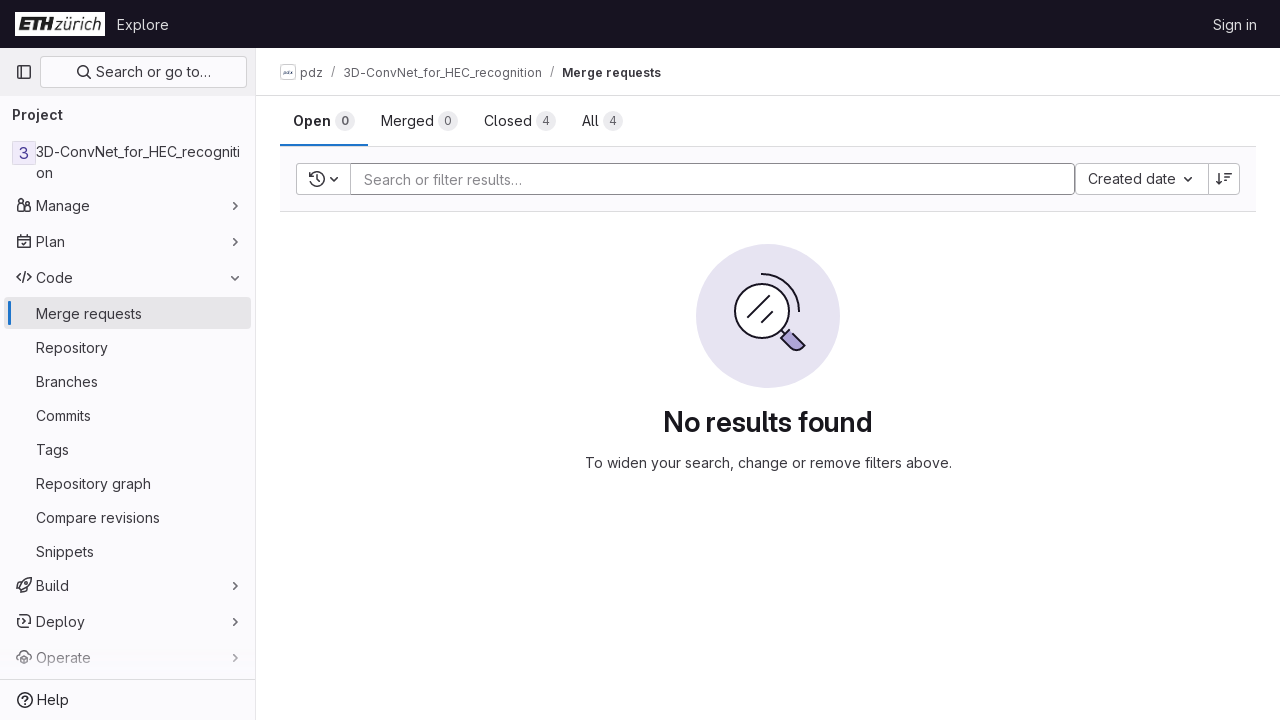

--- FILE ---
content_type: text/css; charset=utf-8
request_url: https://gitlab.ethz.ch/assets/page_bundles/merge_request-9425a0575a7ea753ba5cdf36c277147b870fec461e5b7a7bd71dc0f006c7e6eb.css
body_size: 1473
content:
@keyframes blinking-dot{0%{opacity:1}25%{opacity:.4}75%{opacity:.4}100%{opacity:1}0%{opacity:1}25%{opacity:.4}75%{opacity:.4}100%{opacity:1}}.commits-row+.commits-row{border-top:1px solid var(--gray-50, #ececef)}.add-review-item .gl-tab-nav-item{height:100%}.add-review-item-modal .modal-content{position:absolute;top:5%}.add-review-item-modal .title-hint-text{color:var(--gl-text-color-subtle)}.add-review-item-modal .gl-filtered-search-suggestion-list.dropdown-menu{width:19.5rem}@keyframes blinking-dot{0%{opacity:1}25%{opacity:.4}75%{opacity:.4}100%{opacity:1}}.commit-description,.commit-row-description{padding:8px 0 8px 8px;margin-top:8px;border:0;border-radius:unset;background:none;word-break:normal;overflow-x:auto;border-left:3px solid var(--gl-border-color-default);color:var(--gl-text-color-subtle)}.commit-box{border-top:1px solid var(--gl-border-color-default);padding:16px 0}.commit-box .commit-title{margin:0;color:var(--gl-text-color-default)}@media(min-width: 992px){.apply-suggestions-input-min-width{width:25rem}}@media(max-width: 991.98px){.media-section{align-items:flex-start}.media-section .media-body{flex-direction:column;align-items:flex-start}}@media(min-width: 992px){.media-section .code-text{align-self:center;flex:1}}.mr_source_commit,.mr_target_commit{margin-bottom:0}.mr_source_commit .commit,.mr_target_commit .commit{margin:0;padding:10px;list-style:none}.mr_source_commit .commit:hover,.mr_target_commit .commit:hover{background:none}.compare-commit-empty{min-height:62px}.nothing-here-block img{width:230px}.mr-list .merge-request,.issuable-list .merge-request{padding:10px 16px;display:flex}.mr-list .merge-request .issuable-info-container,.issuable-list .merge-request .issuable-info-container{flex:1}.mr-list .merge-request .merge-request-title,.issuable-list .merge-request .merge-request-title{margin-bottom:2px}.card-new-merge-request .card-header{padding:5px 10px;font-weight:600;line-height:25px}.card-new-merge-request .card-body{padding:10px 5px}.card-new-merge-request .card-footer{padding:0}.card-new-merge-request .card-footer .btn{min-width:auto}.card-new-merge-request .commit .commit-row-title{margin-bottom:4px}@media(min-width: 576px){.card-new-merge-request .commit .item-title{width:45%}}.card-new-merge-request .commit .avatar{left:0;top:2px}.merge-request-select{padding-left:5px;padding-right:5px;margin-bottom:10px;float:left;width:50%;margin-bottom:0}.merge-request-select:last-child{margin-bottom:0}.merge-request-select .gl-dropdown-custom-toggle{width:100%}.issuable-form-select-holder{display:inline-block;width:100%}@media(min-width: 768px){.issuable-form-select-holder{width:250px}}.issuable-form-select-holder .dropdown-menu-toggle{width:100%}@media(min-width: 768px){.issuable-form-label-select-holder .gl-dropdown-toggle{width:250px}}.table-holder .ci-table th{background-color:var(--white, #fff);color:var(--gl-text-color-strong, var(--gl-color-neutral-950, #18171d))}.merge-request-tabs-holder{top:calc(calc(var(--header-height) + calc(var(--system-header-height) + var(--performance-bar-height))) + var(--top-bar-height));z-index:250;border-bottom:1px solid var(--gl-border-color-default);background-color:#fff}.gl-dark .merge-request-tabs-holder{background-color:var(--gray-10)}@media(min-width: 768px){.merge-request-tabs-holder{position:sticky}}.merge-request-tabs-holder.affix{left:0;transition:right .15s}@media(max-width: 575.98px){.merge-request-tabs-holder.affix{right:0}}.merge-request-tabs-holder .nav-links{border:0}@media(max-width: 575.98px){.merge-request-tabs-container .discussion-filter-container{margin-bottom:4px}}.merge-request-tabs-container .discussion-filter-container:not(:only-child){margin:4px}.merge-request-tabs-container .merge-request-tabs{height:3rem}.container-fluid .diffs.tab-pane{margin:0 -16px}@media(min-width: 768px){.diffs.tab-pane{min-height:100vh}}@media(max-width: 991.98px){.merge-request-tabs-container{flex-direction:column-reverse}}@media(max-width: 1199.98px){.right-sidebar-expanded .merge-request-tabs-container{flex-direction:column-reverse;align-items:flex-start}}.fork-sprite{margin-right:-5px}.merge-request-details .file-finder-overlay.diff-file-finder{position:fixed;z-index:99999;background:rgba(5,5,6,.24)}.mr-compare .diff-file .file-title-flex-parent{top:calc(calc(calc(var(--header-height) + calc(var(--system-header-height) + var(--performance-bar-height))) + var(--top-bar-height)) + 48px)}.mr-experience-survey-wrapper{z-index:210}.mr-experience-survey-body{width:300px;box-shadow:0 1px 2px rgba(0,0,0,.1)}.mr-experience-survey-legal{order:1}.mr-experience-survey-logo{width:16px}.mr-experience-survey-logo svg{max-width:100%}.survey-slide-up-enter{transform:translateY(10px);opacity:0}.survey-slide-up-enter-active{transition-property:all;transition-timing-function:ease;transition-duration:400ms}.mr-compare-dropdown{width:100%}.mr-compare-dropdown .gl-button-text{width:100%}.mr-widget-check-checking .gl-spinner{width:12px;height:12px}
